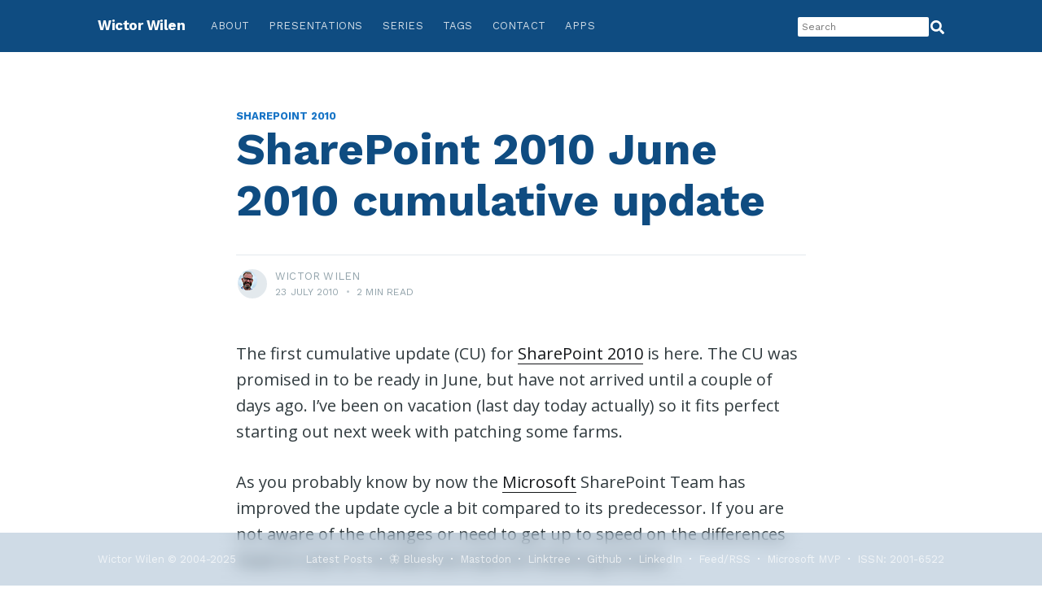

--- FILE ---
content_type: text/html
request_url: https://www.wictorwilen.se/Post/SharePoint-2010-June-2010-cumulative-update.aspx
body_size: 322
content:
<!DOCTYPE html>
<html lang="en">
  <head>
    <title>https://www.wictorwilen.se/blog/sharepoint-2010-june-2010-cumulative-update/</title>
    <link rel="canonical" href="https://www.wictorwilen.se/blog/sharepoint-2010-june-2010-cumulative-update/">
    <meta name="robots" content="noindex">
    <meta charset="utf-8">
    <meta http-equiv="refresh" content="0; url=https://www.wictorwilen.se/blog/sharepoint-2010-june-2010-cumulative-update/">
  </head>
</html>


--- FILE ---
content_type: text/html
request_url: https://www.wictorwilen.se/blog/sharepoint-2010-june-2010-cumulative-update/
body_size: 5081
content:
<!DOCTYPE html>
<html lang="en">

<head>
    <meta charset="utf-8" />
    <meta http-equiv="X-UA-Compatible" content="IE=edge" />

    
    
    <title>SharePoint 2010 June 2010 cumulative update · Wictor Wilen</title>

    <meta name="HandheldFriendly" content="True" />
    <meta name="robots" content="index, follow" />
    <meta name="viewport" content="width=device-width, initial-scale=1.0" />
    
<meta name="keywords" content="SharePoint 2010, " />

<meta name="description" content="The first cumulative update (CU) for SharePoint 2010 is here. The CU was promised in to be ready in June, but have not arrived until a couple of days ago. I&rsquo;ve been on vacation (last day today actually) so it fits perfect starting out next week with patching some farms.
As you probably know by now the Microsoft SharePoint Team has improved the update cycle a bit compared to its predecessor. If you are not aware of the changes or need to get up to speed on the differences head on over to TechNet and read the following articles:" />

<meta property="og:title" content="SharePoint 2010 June 2010 cumulative update" />
<meta property="og:site_name" content="Wictor Wilen" />
<meta property="og:description" content="Wictor Wilén is Product Leader at Microsoft. Former Microsoft Regional Director and SharePoint MVP, as well as an author and a well known international speaker" />
<meta property="og:type" content="article" />
<meta property="og:url" content="https://www.wictorwilen.se/blog/sharepoint-2010-june-2010-cumulative-update/" />
<meta property="og:author" content="Wictor Wilén" />
<meta property="og:image" content="" />
<meta property="og:article.author" content="Wictor Wilén" />
<meta property="og:article.publisher" content="Wictor Wilén" />
<meta property="og:article:published_time" content="2010-07-23T17:18:36+02:00" />
<meta property="og:article:modified_time" content="2010-07-23T17:18:36+02:00" /><meta property="og:site_name" content="Wictor Wilén" />
<meta property="og:article:tag" content="SharePoint 2010" />

<meta name="twitter:title" content="SharePoint 2010 June 2010 cumulative update"/>
<meta name="twitter:card" content="summary_large_image"/>
<meta name="twitter:description" content="The first cumulative update (CU) for SharePoint 2010 is here. The CU was promised in to be ready in June, but have not arrived until a couple of days ago. I&rsquo;ve been on vacation (last day today actually) so it fits perfect starting out next week with patching some farms.
As you probably know by now the Microsoft SharePoint Team has improved the update cycle a bit compared to its predecessor. If you are not aware of the changes or need to get up to speed on the differences head on over to TechNet and read the following articles:"/>
<meta name="twitter:creator" content="@wictor"/>
<meta name="twitter:site" content="@wictor"/>
<meta name="twitter:image" content=""/>



<script type="application/ld+json">
  {
    "@context": "https://schema.org",    
    "@type": "BlogPosting",
    "mainEntityOfPage": {
      "@type": "WebSite",
      "@id": "https://www.wictorwilen.se/",
      "author": {
        "@type": "Person",
        "name": "Wictor Wilén"
      },
       "publisher": {
        "@type": "Organization",
        "name": "Wictor Wilén",
        "logo": {
          "@type": "ImageObject",
          "url": "https://cdn.wictorwilen.se/media/favicon/android-icon-192x192.png"
        }
      }
    },
    "headline": "SharePoint 2010 June 2010 cumulative update",
    
     "keywords": "SharePoint 2010 ",
     "datePublished": "2010-07-23T17:18:36+02:00",
    "dateModified": "2010-07-23T17:18:36+02:00",
    "author": {
      "@type": "Person",
      "name": "Wictor Wilén"
    },
     "publisher": {
      "@type": "Organization",
      "name": "Wictor Wilén",
      "logo": {
        "@type": "ImageObject",
        "url": "https://cdn.wictorwilen.se/media/favicon/android-icon-192x192.png"
      }
    },
     
    "url": "https://www.wictorwilen.se/blog/sharepoint-2010-june-2010-cumulative-update/",
    "description": "\u003cp\u003eThe first cumulative update (CU) for \u003ca href=\"http://sharepoint.microsoft.com/\"\u003eSharePoint 2010\u003c/a\u003e is here. The CU was promised in to be ready in June, but have not arrived until a couple of days ago. I\u0026rsquo;ve been on vacation (last day today actually) so it fits perfect starting out next week with patching some farms.\u003c/p\u003e\n\u003cp\u003eAs you probably know by now the \u003ca href=\"http://www.microsoft.com\"\u003eMicrosoft\u003c/a\u003e SharePoint Team has improved the update cycle a bit compared to its predecessor. If you are not aware of the changes or need to get up to speed on the differences head on over to TechNet and read the following articles:\u003c/p\u003e"    
  }
</script>
  
    
    <link rel="stylesheet" href="/style.main.min.404fc752f3f94ad74c51f2b9cca495ecf449f9aab517cf9df8c7331672e47f8f.css" />
    <link rel="alternate" type="application/rss+xml" title="The blog of Wictor Wilén"
        href="https://www.wictorwilen.se/blog/index.xml" />
    <link rel="apple-touch-icon" sizes="57x57" href="https://cdn.wictorwilen.se/media/favicon/apple-icon-57x57.png">
<link rel="apple-touch-icon" sizes="60x60" href="https://cdn.wictorwilen.se/media/favicon/apple-icon-60x60.png">
<link rel="apple-touch-icon" sizes="72x72" href="https://cdn.wictorwilen.se/media/favicon/apple-icon-72x72.png">
<link rel="apple-touch-icon" sizes="76x76" href="https://cdn.wictorwilen.se/media/favicon/apple-icon-76x76.png">
<link rel="apple-touch-icon" sizes="114x114" href="https://cdn.wictorwilen.se/media/favicon/apple-icon-114x114.png">
<link rel="apple-touch-icon" sizes="120x120" href="https://cdn.wictorwilen.se/media/favicon/apple-icon-120x120.png">
<link rel="apple-touch-icon" sizes="144x144" href="https://cdn.wictorwilen.se/media/favicon/apple-icon-144x144.png">
<link rel="apple-touch-icon" sizes="152x152" href="https://cdn.wictorwilen.se/media/favicon/apple-icon-152x152.png">
<link rel="apple-touch-icon" sizes="180x180" href="https://cdn.wictorwilen.se/media/favicon/apple-icon-180x180.png">
<link rel="icon" type="image/png" sizes="192x192"  href="https://cdn.wictorwilen.se/media/favicon/android-icon-192x192.png">
<link rel="icon" type="image/png" sizes="32x32" href="https://cdn.wictorwilen.se/media/favicon/favicon-32x32.png">
<link rel="icon" type="image/png" sizes="96x96" href="https://cdn.wictorwilen.se/media/favicon/favicon-96x96.png">
<link rel="icon" type="image/png" sizes="16x16" href="https://cdn.wictorwilen.se/media/favicon/favicon-16x16.png">
<link rel="manifest" href="https://cdn.wictorwilen.se/media/favicon/manifest.json">
<meta name="msapplication-TileColor" content="#0f4c81">
<meta name="msapplication-TileImage" content="/ms-icon-144x144.png">
<meta name="theme-color" content="#0f4c81">
    
<script type="text/javascript">
    var sdkInstance="appInsightsSDK";window[sdkInstance]="appInsights";var aiName=window[sdkInstance],aisdk=window[aiName]||function(n){var o={config:n,initialize:!0},t=document,e=window,i="script";setTimeout(function(){var e=t.createElement(i);e.src=n.url||"https://az416426.vo.msecnd.net/scripts/b/ai.2.min.js",t.getElementsByTagName(i)[0].parentNode.appendChild(e)});try{o.cookie=t.cookie}catch(e){}function a(n){o[n]=function(){var e=arguments;o.queue.push(function(){o[n].apply(o,e)})}}o.queue=[],o.version=2;for(var s=["Event","PageView","Exception","Trace","DependencyData","Metric","PageViewPerformance"];s.length;)a("track"+s.pop());var r="Track",c=r+"Page";a("start"+c),a("stop"+c);var u=r+"Event";if(a("start"+u),a("stop"+u),a("addTelemetryInitializer"),a("setAuthenticatedUserContext"),a("clearAuthenticatedUserContext"),a("flush"),o.SeverityLevel={Verbose:0,Information:1,Warning:2,Error:3,Critical:4},!(!0===n.disableExceptionTracking||n.extensionConfig&&n.extensionConfig.ApplicationInsightsAnalytics&&!0===n.extensionConfig.ApplicationInsightsAnalytics.disableExceptionTracking)){a("_"+(s="onerror"));var p=e[s];e[s]=function(e,n,t,i,a){var r=p&&p(e,n,t,i,a);return!0!==r&&o["_"+s]({message:e,url:n,lineNumber:t,columnNumber:i,error:a}),r},n.autoExceptionInstrumented=!0}return o}(
    {instrumentationKey:"d2baf369-9ae1-47a6-909a-12a01658c40a"}
    );(window[aiName]=aisdk).queue&&0===aisdk.queue.length&&aisdk.trackPageView({});
</script>

    
</head>

<body class="  post-template ">

    <div class="site-wrapper">

<header class="site-header"><div class="outer site-nav-main">
    <div class="inner"><nav class="site-nav">
    <div class="site-nav-left">
        
        <a class="site-nav-logo" href="https://www.wictorwilen.se/">Wictor Wilen</a>
        

        <div class="site-nav-content">
            <ul class="nav" role="menu">
                
                <li class="nav-home" role="menuitem"><a href="/about/">About</a></li>
                
                <li class="nav-home" role="menuitem"><a href="/presentations/">Presentations</a></li>
                
                <li class="nav-home" role="menuitem"><a href="/series/">Series</a></li>
                
                <li class="nav-home" role="menuitem"><a href="/tags/">Tags</a></li>
                
                <li class="nav-home" role="menuitem"><a href="/contact/">Contact</a></li>
                
                <li class="nav-home" role="menuitem"><a href="/apps/">Apps</a></li>
                
            </ul>
        </div>
    </div>
    <div class="site-nav-right">
        <div class="site-nav-search" id="search-control">
        </div>

    </div>
</nav></div>
</div></header>

<main id="site-main" class="site-main outer">
    <div class="inner">

        <article class="post-full post  no-image ">

            <header class="post-full-header">

               
               
                <section class="post-full-tags">
                    
                     <a href="/tags/sharepoint-2010/">SharePoint 2010</a> 
                    
                </section>
                

                <h1 class="post-full-title">SharePoint 2010 June 2010 cumulative update</h1>

                

                <div class="post-full-byline">
                    <section class="post-full-byline-content">

                        <ul class="author-list">
    <li class="author-list-item">
        <div class="author-card">
            <div class="author-profile-image"><img src="https://cdn.wictorwilen.se/media/profile/WW-round-24.png" /></div>
            <div class="author-info">
                <div class="author-info">
                    <h2></h2>
                </div>
            </div>
        </div>
        <a href="#" class="author-avatar author-profile-image"><img src="https://cdn.wictorwilen.se/media/profile/WW-round-24.png" /></a>
    </li>
</ul>

                        <section class="post-full-byline-meta">
                            
                            <h4 class="author-name">Wictor Wilen</h4>
                            
                            
                            <div class="byline-meta-content">
                                
                                <time class="byline-meta-date"
                                    datetime="2010-57-07">23 July 2010</time>
                                    
                                <span class="byline-reading-time"><span class="bull">&bull;</span> 2
                                    min read</span>
                            </div>
                            
                        </section>

                    </section>


                </div>
            </header>

            

            <section class="post-full-content">
                <div class="post-content">
                    <p>The first cumulative update (CU) for <a href="http://sharepoint.microsoft.com/">SharePoint 2010</a> is here. The CU was promised in to be ready in June, but have not arrived until a couple of days ago. I&rsquo;ve been on vacation (last day today actually) so it fits perfect starting out next week with patching some farms.</p>
<p>As you probably know by now the <a href="http://www.microsoft.com">Microsoft</a> SharePoint Team has improved the update cycle a bit compared to its predecessor. If you are not aware of the changes or need to get up to speed on the differences head on over to TechNet and read the following articles:</p>
<ul>
<li><a href="http://technet.microsoft.com/en-us/library/cc288269.aspx">Deploy software updates for SharePoint Foundation 2010</a></li>
<li><a href="http://technet.microsoft.com/en-us/library/cc263467.aspx">Deploy software updates for SharePoint Server 2010</a></li>
</ul>
<p>You can also always find the latest patch information for SharePoint at the <a href="http://technet.microsoft.com/en-us/sharepoint/ff800847.aspx">TechNet Updates fro SharePoint 2010 Products page</a>.</p>
<p>The June CU consist of the following KB articles and downloads:</p>
<ul>
<li>
<p><strong>SharePoint Foundation 2010 hotfix</strong> package (STS-x-none.msp), <a href="http://support.microsoft.com/kb/2028568">KB2028568</a> <em>Patch for SharePoint Foundation</em></p>
</li>
<li>
<p><strong>SharePoint Server 2010 hotfix</strong> package (Osrchwfe-x-none.msp, Pplwfe-x-none.msp, Spswfe-x-none.msp), <a href="http://support.microsoft.com/kb/983497">KB983497</a> <em>Patch for SharePoint Server</em></p>
</li>
<li>
<p><strong>SharePoint Server 2010 hotfix</strong> package (Filterpack-x-none.msp), <a href="http://support.microsoft.com/kb/2124512">KB2124512</a> <em>Patch for SharePoint Server search filters</em></p>
</li>
<li>
<p><strong>SharePoint Server 2010 hotfix</strong> package (osrchmui-ja-jp.msp, osrchmui-ko-kr.msp, osrchmui-zh-cn.msp, osrchmui-zh-tw.msp), <a href="http://support.microsoft.com/kb/2182938">KB2182938</a> <em>Japanese, Chinese and Korean SharePoint Server patch only</em></p>
</li>
<li>
<p><strong>Search Server 2010 hotfix</strong> package (Word-x-none.msp), <a href="http://support.microsoft.com/kb/983319">KB983319</a> <em>Search Server patch</em></p>
</li>
<li>
<p><strong>SharePoint Server 2010 hotfix</strong>, <a href="http://support.microsoft.com/kb/2281364">KB2281364</a> KB not live yet but you can <a href="http://support.microsoft.com/hotfix/KBHotfix.aspx?kbnum=2281364&amp;kbln=en-us">request hotfix here</a>.</p>
</li>
</ul>
<p>In the Server package (KB983497) there are several fixes for the User Profile Service Application that you really need to install!</p>
<p>Prior to this CU Microsoft also released an update for SharePoint Foundation <a href="http://support.microsoft.com/kb/2032588">KB2032588</a>. The following screenshot is from an SPF site before applying the June 2010 CU:</p>
<p><img src="https://cdn.wictorwilen.se/media/default/WindowsLiveWriter/SharePoint2010June2010cumulativeupdate_1415E/SNAGHTMLa495c48_1.png" alt="SNAGHTMLa495c48" title="SNAGHTMLa495c48"></p>
<p>After patching you should see that the new version number is <strong>14.0000.5114.5003</strong>. Also notice how the update has been superseded by the CU.</p>
<p><img src="https://cdn.wictorwilen.se/media/default/WindowsLiveWriter/SharePoint2010June2010cumulativeupdate_1415E/SNAGHTMLa55ea54_1.png" alt="SNAGHTMLa55ea54" title="SNAGHTMLa55ea54"></p>

                </div>

                
                <div class="post-comments">
                    <div id="disqus_thread"></div>
<script>
    window.disqus_config = function () {
    
    
    
    };
    (function() {
        if (["localhost", "127.0.0.1"].indexOf(window.location.hostname) != -1) {
            document.getElementById('disqus_thread').innerHTML = 'Disqus comments not available by default when the website is previewed locally.';
            return;
        }
        var d = document, s = d.createElement('script'); s.async = true;
        s.src = '//' + "wictor" + '.disqus.com/embed.js';
        s.setAttribute('data-timestamp', +new Date());
        (d.head || d.body).appendChild(s);
    })();
</script>
<noscript>Please enable JavaScript to view the <a href="https://disqus.com/?ref_noscript">comments powered by Disqus.</a></noscript>
<a href="https://disqus.com" class="dsq-brlink">comments powered by <span class="logo-disqus">Disqus</span></a>
                </div>
                
            </section>


        </article>

    </div>
</main>
<aside class="read-next outer">
    <div class="inner">
        <div class="read-next-feed">

<article class="read-next-card">
    <header class="read-next-card-header">
        <h3><span>Similar posts about</span> <a
                href="/tags/sharepoint-2010">SharePoint 2010</a>
        </h3>
    </header>
    <div class="read-next-card-content">
        <ul>
            
            
        </ul>
    </div>
</article>
<article class="post-card post
 ">


    <div class="post-card-content">

        <a class="post-card-content-link" href="https://www.wictorwilen.se/blog/sharepoint-2010-web-parts-in-action-15-chapters/">

            <header class="post-card-header">
                
                
                <div class="post-card-primary-tag">SharePoint 2010</div>
                

                <h2 class="post-card-title">SharePoint 2010 Web Parts in Action - 15 chapters </h2>
            </header>

            <section class="post-card-excerpt">
                
                <p>
After about six months of writing I have now written a total of 400 pages and 15 chapters about SharePoint 2010 Web Parts for my book called SharePoint 2010 Web Parts in Action. This is a book focusing on Web Part development in SharePoint 2010 and I think that it covers all that is needed for developers who wants to enhance their SharePoint 2010 and Web Parts development skills.
The chapters are:
</p>
                
                
            </section>

        </a>

        <footer class="post-card-meta">
            
            <ul class="author-list">
                <li class="author-list-item">
                    <div class="author-name-tooltip"></div><img src="https://cdn.wictorwilen.se/media/profile/WW-round-24.png" /></li>
            </ul>

            <div class="post-card-byline-content">
                <span></span>
                <span class="post-card-byline-date"><time
                        datetime="2010-46-06">25 June 2010</time>
                    <span class="bull">&bull;</span> 2 min
                    read</span> 
            </div>
            
        </footer>

    </div>

</article>

            <article class="post-card post
 ">


    <div class="post-card-content">

        <a class="post-card-content-link" href="https://www.wictorwilen.se/blog/how-to-provision-sharepoint-2010-managed-metadata-columns/">

            <header class="post-card-header">
                
                
                <div class="post-card-primary-tag">SharePoint 2010</div>
                

                <h2 class="post-card-title">How to provision SharePoint 2010 Managed Metadata columns </h2>
            </header>

            <section class="post-card-excerpt">
                
                <p>This post will show you how to provision Site Columns that uses Managed Metadata in SharePoint 2010. Managed Metadata is one of the new and exciting features of SharePoint Server 2010. It allows you to centrally manage metadata terms and keywords. Creating Managed Metadata columns using the SharePoint web interface is a simple task but the problem is that it does not allow you to move your Site Columns from one farm to another that easily. The reason is that these Site Columns definitions contains references to the unique IDs of the terms in the current Managed Metadata Service Application (MMS).
</p>
                
                
            </section>

        </a>

        <footer class="post-card-meta">
            
            <ul class="author-list">
                <li class="author-list-item">
                    <div class="author-name-tooltip"></div><img src="https://cdn.wictorwilen.se/media/profile/WW-round-24.png" /></li>
            </ul>

            <div class="post-card-byline-content">
                <span></span>
                <span class="post-card-byline-date"><time
                        datetime="2010-57-07">27 July 2010</time>
                    <span class="bull">&bull;</span> 8 min
                    read</span> 
            </div>
            
        </footer>

    </div>

</article>
        </div>
    </div>
</aside>


        <footer class="site-footer outer">
            <div class="site-footer-content inner">
                <section class="copyright"><a rel="bookmark" href="https://www.wictorwilen.se/">Wictor Wilen</a> &copy; 2004-2025
                </section>
                <nav class="site-footer-nav">
                    <a href="https://www.wictorwilen.se/">Latest Posts</a>
                    <a rel="me" href="https://bsky.app/profile/wictorwilen.se">🦋 Bluesky</a>
                    <a rel="me" href="https://mastodon.social/@wictor">Mastodon</a>
                    <a rel="noopener" href="https://linktr.ee/wictorwilen">Linktree</a>
                    <a href="https://github.com/wictorwilen" target="_blank" rel="noopener">Github</a>
                    <a href="https://www.linkedin.com/in/wictorwilen/" target="_blank" rel="noopener">LinkedIn</a>
                    
                    <a href="https://www.wictorwilen.se/blog/index.xml" target="_blank" rel="alternate">Feed/RSS</a>
                    <a href="https://mvp.microsoft.com/en-us/PublicProfile/4028441?fullName=Wictor%20Wilen" target="_blank" rel="noopener">Microsoft MVP</a>
                    <a href="https://portal.issn.org/resource/ISSN-L/2001-6522" target="_blank" rel="noopener">ISSN: 2001-6522</a>
                    
                </nav>
            </div>
        </footer>
    </div>
     
    <script crossorigin src="https://unpkg.com/react@16/umd/react.production.min.js"></script>
    <script crossorigin src="https://unpkg.com/react-dom@16/umd/react-dom.production.min.js"></script>   
     
    
    <script src="/search.js"></script>
</body>
</html>

--- FILE ---
content_type: text/html; charset=utf-8
request_url: https://disqus.com/embed/comments/?base=default&f=wictor&t_u=https%3A%2F%2Fwww.wictorwilen.se%2Fblog%2Fsharepoint-2010-june-2010-cumulative-update%2F&t_d=SharePoint%202010%20June%202010%20cumulative%20update&t_t=SharePoint%202010%20June%202010%20cumulative%20update&s_o=default
body_size: 3304
content:
<!DOCTYPE html>

<html lang="en" dir="ltr" class="not-supported type-">

<head>
    <title>Disqus Comments</title>

    
    <meta name="viewport" content="width=device-width, initial-scale=1, maximum-scale=1, user-scalable=no">
    <meta http-equiv="X-UA-Compatible" content="IE=edge"/>

    <style>
        .alert--warning {
            border-radius: 3px;
            padding: 10px 15px;
            margin-bottom: 10px;
            background-color: #FFE070;
            color: #A47703;
        }

        .alert--warning a,
        .alert--warning a:hover,
        .alert--warning strong {
            color: #A47703;
            font-weight: bold;
        }

        .alert--error p,
        .alert--warning p {
            margin-top: 5px;
            margin-bottom: 5px;
        }
        
        </style>
    
    <style>
        
        html, body {
            overflow-y: auto;
            height: 100%;
        }
        

        #error {
            display: none;
        }

        .clearfix:after {
            content: "";
            display: block;
            height: 0;
            clear: both;
            visibility: hidden;
        }

        
    </style>

</head>
<body>
    

    
    <div id="error" class="alert--error">
        <p>We were unable to load Disqus. If you are a moderator please see our <a href="https://docs.disqus.com/help/83/"> troubleshooting guide</a>. </p>
    </div>

    
    <script type="text/json" id="disqus-forumData">{"session":{"canModerate":false,"audienceSyncVerified":false,"canReply":true,"mustVerify":false,"recaptchaPublicKey":"6LfHFZceAAAAAIuuLSZamKv3WEAGGTgqB_E7G7f3","mustVerifyEmail":false},"forum":{"aetBannerConfirmation":null,"founder":"86826","twitterName":"wictor","commentsLinkOne":"1 Comment","guidelines":null,"disableDisqusBrandingOnPolls":false,"commentsLinkZero":"0 Comments","disableDisqusBranding":false,"id":"wictor","createdAt":"2010-02-05T03:52:51.257766","category":"Tech","aetBannerEnabled":false,"aetBannerTitle":null,"raw_guidelines":null,"initialCommentCount":null,"votingType":null,"daysUnapproveNewUsers":null,"installCompleted":true,"moderatorBadgeText":"","commentPolicyText":null,"aetEnabled":false,"channel":null,"sort":4,"description":null,"organizationHasBadges":true,"newPolicy":true,"raw_description":null,"customFont":null,"language":"en","adsReviewStatus":1,"commentsPlaceholderTextEmpty":null,"daysAlive":365,"forumCategory":{"date_added":"2016-01-28T01:54:31","id":8,"name":"Tech"},"linkColor":null,"colorScheme":"auto","pk":"280472","commentsPlaceholderTextPopulated":null,"permissions":{},"commentPolicyLink":null,"aetBannerDescription":null,"favicon":{"permalink":"https://disqus.com/api/forums/favicons/wictor.jpg","cache":"//a.disquscdn.com/1763052994/images/favicon-default.png"},"name":"Wictor Wil\u00e9n","commentsLinkMultiple":"{num} Comments","settings":{"threadRatingsEnabled":false,"adsDRNativeEnabled":true,"behindClickEnabled":false,"disable3rdPartyTrackers":false,"adsVideoEnabled":true,"adsProductVideoEnabled":true,"adsPositionBottomEnabled":true,"ssoRequired":false,"contextualAiPollsEnabled":false,"unapproveLinks":false,"adsPositionRecommendationsEnabled":true,"adsEnabled":true,"adsProductLinksThumbnailsEnabled":true,"hasCustomAvatar":false,"organicDiscoveryEnabled":true,"adsProductDisplayEnabled":false,"adsProductLinksEnabled":true,"audienceSyncEnabled":false,"threadReactionsEnabled":false,"linkAffiliationEnabled":false,"adsPositionAiPollsEnabled":false,"disableSocialShare":false,"adsPositionTopEnabled":true,"adsProductStoriesEnabled":true,"sidebarEnabled":false,"adultContent":false,"allowAnonVotes":false,"gifPickerEnabled":true,"mustVerify":true,"badgesEnabled":false,"mustVerifyEmail":true,"allowAnonPost":true,"unapproveNewUsersEnabled":false,"mediaembedEnabled":true,"aiPollsEnabled":false,"userIdentityDisabled":false,"adsPositionPollEnabled":false,"discoveryLocked":false,"validateAllPosts":false,"adsSettingsLocked":false,"isVIP":false,"adsPositionInthreadEnabled":true},"organizationId":213817,"typeface":"sans-serif","url":"https://www.wictorwilen.se/","daysThreadAlive":365,"avatar":{"small":{"permalink":"https://disqus.com/api/forums/avatars/wictor.jpg?size=32","cache":"//a.disquscdn.com/1763052994/images/noavatar32.png"},"large":{"permalink":"https://disqus.com/api/forums/avatars/wictor.jpg?size=92","cache":"//a.disquscdn.com/1763052994/images/noavatar92.png"}},"signedUrl":"https://disq.us/?url=https%3A%2F%2Fwww.wictorwilen.se%2F&key=N5yHJGSHIitp_R4QXjdOdA"}}</script>

    <div id="postCompatContainer"><div class="comment__wrapper"><div class="comment__name clearfix"><img class="comment__avatar" src="//a.disquscdn.com/1763052994/images/noavatar92.png" width="32" height="32" /><strong><a href="">gunmetal nike dunks</a></strong> &bull; 11 years ago
        </div><div class="comment__content"><p>Why Not Try Here<br>[url=<a href="http://disq.us/url?url=http%3A%2F%2Fgunmetalnikedunks.org%3AwfkWpcCX4RXCeHyqvlII6J7QU14&amp;cuid=280472" rel="nofollow noopener" target="_blank" title="http://gunmetalnikedunks.org">http://gunmetalnikedunks.org</a>]gunmetal nike dunks[/url]</p></div></div><div class="comment__wrapper"><div class="comment__name clearfix"><img class="comment__avatar" src="//a.disquscdn.com/1763052994/images/noavatar92.png" width="32" height="32" /><strong><a href="">nike elite championship basket</a></strong> &bull; 11 years ago
        </div><div class="comment__content"><p>Hop Over To This Web-site<br>[url=<a href="http://disq.us/url?url=http%3A%2F%2Fnikeelitechampionshipbasketball.com%3AN4kC1SgHZ80eJ1DGP4vQi82at50&amp;cuid=280472" rel="nofollow noopener" target="_blank" title="http://nikeelitechampionshipbasketball.com">http://nikeelitechampionshi...</a>]nike elite championship basketball[/url]</p></div></div><div class="comment__wrapper"><div class="comment__name clearfix"><img class="comment__avatar" src="//a.disquscdn.com/1763052994/images/noavatar92.png" width="32" height="32" /><strong><a href="">nike retro basketball shoes</a></strong> &bull; 11 years ago
        </div><div class="comment__content"><p>Click HERE For MORE INFO<br>[url=<a href="http://disq.us/url?url=http%3A%2F%2Fretronikebasketballshoes.org%3Ags_bR0MbbvR2mXCZ8PBwrEK9yOw&amp;cuid=280472" rel="nofollow noopener" target="_blank" title="http://retronikebasketballshoes.org">http://retronikebasketballs...</a>]nike retro basketball shoes[/url]</p></div></div><div class="comment__wrapper"><div class="comment__name clearfix"><img class="comment__avatar" src="//a.disquscdn.com/1763052994/images/noavatar92.png" width="32" height="32" /><strong><a href="">jordan 1 banned</a></strong> &bull; 11 years ago
        </div><div class="comment__content"><p>Try This Web-site<br>[url=<a href="http://disq.us/url?url=http%3A%2F%2Fairjordansbanned.com%3AXsmrcMD6vC0tpp3IHqUMVOe-pdg&amp;cuid=280472" rel="nofollow noopener" target="_blank" title="http://airjordansbanned.com">http://airjordansbanned.com</a>]jordan 1 banned[/url]</p></div></div><div class="comment__wrapper"><div class="comment__name clearfix"><img class="comment__avatar" src="//a.disquscdn.com/1763052994/images/noavatar92.png" width="32" height="32" /><strong><a href="">nike customized sneakers</a></strong> &bull; 11 years ago
        </div><div class="comment__content"><p>Go To This Website<br>[url=<a href="http://disq.us/url?url=http%3A%2F%2Fnikecustomsneakers.com%3Aj6-zCAlXu4Od3adnON6YN5wTnG4&amp;cuid=280472" rel="nofollow noopener" target="_blank" title="http://nikecustomsneakers.com">http://nikecustomsneakers.com</a>]nike customized sneakers[/url]</p></div></div><div class="comment__wrapper"><div class="comment__name clearfix"><img class="comment__avatar" src="//a.disquscdn.com/1763052994/images/noavatar92.png" width="32" height="32" /><strong><a href="">nike boots women</a></strong> &bull; 11 years ago
        </div><div class="comment__content"><p>Hop Over To This Site<br>[url=<a href="http://disq.us/url?url=http%3A%2F%2Fnikebootsforwomen.org%3A0NtsOFF7yOhiQQmLpsg5zYYQ0dE&amp;cuid=280472" rel="nofollow noopener" target="_blank" title="http://nikebootsforwomen.org">http://nikebootsforwomen.org</a>]nike boots women[/url]</p></div></div><div class="comment__wrapper"><div class="comment__name clearfix"><img class="comment__avatar" src="//a.disquscdn.com/1763052994/images/noavatar92.png" width="32" height="32" /><strong><a href="">blue and white nike basketball</a></strong> &bull; 11 years ago
        </div><div class="comment__content"><p>Browse Around THIS WebSite<br>[url=<a href="http://disq.us/url?url=http%3A%2F%2Fbluenikebasketballshoes.com%3APsy7COJ8zC7gUIwwQptPqftCfhE&amp;cuid=280472" rel="nofollow noopener" target="_blank" title="http://bluenikebasketballshoes.com">http://bluenikebasketballsh...</a>]blue and white nike basketball shoes[/url]</p></div></div><div class="comment__wrapper"><div class="comment__name clearfix"><img class="comment__avatar" src="//a.disquscdn.com/1763052994/images/noavatar92.png" width="32" height="32" /><strong><a href="">Tami Bruggeman</a></strong> &bull; 12 years ago
        </div><div class="comment__content"><p>I am really enjoying the theme/design of your web site. Do you ever run into any web browser compatibility issues? A couple of my blog audience have complained about my blog not working correctly in Explorer but looks great in Opera. Do you have any suggestions to help fix this problem?</p></div></div><div class="comment__wrapper"><div class="comment__name clearfix"><img class="comment__avatar" src="//a.disquscdn.com/1763052994/images/noavatar92.png" width="32" height="32" /><strong><a href="">Trackback</a></strong> &bull; 15 years ago
        </div><div class="comment__content"><p>I have been updating a couple of SharePoint 2010 servers and farms to the latest June 2010 Cumulative</p></div></div><div class="comment__wrapper"><div class="comment__name clearfix"><img class="comment__avatar" src="//a.disquscdn.com/1763052994/images/noavatar92.png" width="32" height="32" /><strong><a href="">Trackback</a></strong> &bull; 15 years ago
        </div><div class="comment__content"><p>I have been updating a couple of SharePoint 2010 servers and farms to the latest June 2010 Cumulative Update (CU) as well as installing a slipstreamed package. The slipstreamed install worked flawless...</p></div></div></div>


    <div id="fixed-content"></div>

    
        <script type="text/javascript">
          var embedv2assets = window.document.createElement('script');
          embedv2assets.src = 'https://c.disquscdn.com/embedv2/latest/embedv2.js';
          embedv2assets.async = true;

          window.document.body.appendChild(embedv2assets);
        </script>
    



    
</body>
</html>
